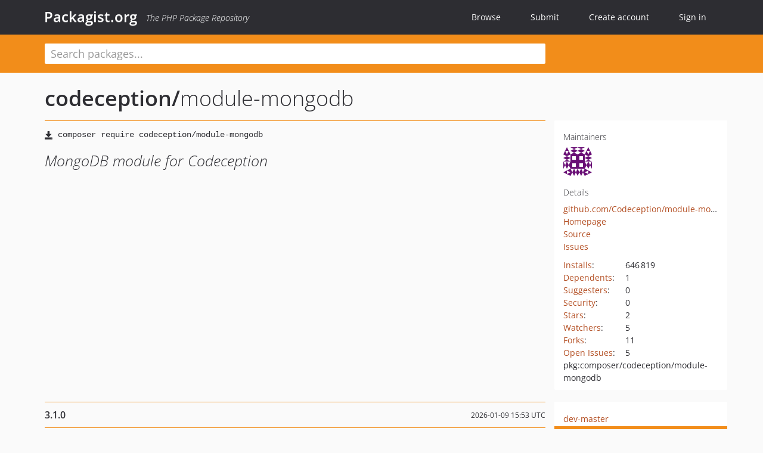

--- FILE ---
content_type: text/html; charset=UTF-8
request_url: https://packagist.org/packages/codeception/module-mongodb
body_size: 4989
content:
<!DOCTYPE html>
<html>
    <head>
        <meta charset="UTF-8" />

        <title>codeception/module-mongodb - Packagist.org</title>
        <meta name="description" content="MongoDB module for Codeception" />
        <meta name="author" content="Jordi Boggiano" />
            <link rel="canonical" href="https://packagist.org/packages/codeception/module-mongodb" />

        <meta name="viewport" content="width=device-width, initial-scale=1.0" />

        <link rel="shortcut icon" href="/favicon.ico?v=1767529556" />

        <link rel="stylesheet" href="/build/app.css?v=1767529556" />
        
            <link rel="alternate" type="application/rss+xml" title="New Releases - codeception/module-mongodb" href="https://packagist.org/feeds/package.codeception/module-mongodb.rss" />
    <link rel="alternate" type="application/rss+xml" title="New Releases - codeception" href="https://packagist.org/feeds/vendor.codeception.rss" />
            <link rel="alternate" type="application/rss+xml" title="Newly Submitted Packages - Packagist.org" href="https://packagist.org/feeds/packages.rss" />
        <link rel="alternate" type="application/rss+xml" title="New Releases - Packagist.org" href="https://packagist.org/feeds/releases.rss" />
        

        <link rel="search" type="application/opensearchdescription+xml" href="/search.osd?v=1767529556" title="Packagist.org" />

        <script nonce="/g/DwoRP+jMNSgLANB/DAg==">
            var onloadRecaptchaCallback = function() {
                document.querySelectorAll('.recaptcha-protected').forEach((el) => {
                    el.closest('form').querySelectorAll('button, input[type="submit"]').forEach((submit) => {
                        grecaptcha.render(submit, {
                            'sitekey' : '6LfKiPoUAAAAAGlKWkhEEx7X8muIVYy6oA0GNdX0',
                            'callback' : function (token) {
                                submit.form.submit();
                            }
                        });
                    })
                });
            };
        </script>
        
            <link rel="stylesheet" href="/css/github/markdown.css?v=1767529556">
        </head>
    <body>
    <section class="wrap">
        <header class="navbar-wrapper navbar-fixed-top">
                        <nav class="container">
                <div class="navbar" role="navigation">
                    <div class="navbar-header">
                        <button type="button" class="navbar-toggle" data-toggle="collapse" data-target=".navbar-collapse">
                            <span class="sr-only">Toggle navigation</span>
                            <span class="icon-bar"></span>
                            <span class="icon-bar"></span>
                            <span class="icon-bar"></span>
                        </button>
                        <h1 class="navbar-brand"><a href="/">Packagist.org</a> <em class="hidden-sm hidden-xs">The PHP Package Repository</em></h1>
                    </div>

                    <div class="collapse navbar-collapse">
                        <ul class="nav navbar-nav">
                            <li>
                                <a href="/explore/">Browse</a>
                            </li>
                            <li>
                                <a href="/packages/submit">Submit</a>
                            </li>                            <li>
                                <a href="/register/">Create account</a>
                            </li>
                            <li class="nav-user">
                                <section class="nav-user-signin">
                                    <a href="/login/">Sign in</a>

                                    <section class="signin-box">
                                        <form action="/login/" method="POST" id="nav_login">
                                            <div class="input-group">
                                                <input class="form-control" type="text" id="_username" name="_username" placeholder="Username / Email">
                                                <span class="input-group-addon"><span class="icon-user"></span></span>
                                            </div>
                                            <div class="input-group">
                                                <input class="form-control" type="password" id="_password" name="_password" placeholder="Password">
                                                <span class="input-group-addon"><span class="icon-lock"></span></span>
                                            </div>

                                            <div class="checkbox">
                                                <label for="_remember_me">
                                                    <input type="checkbox" id="_remember_me" name="_remember_me" value="on" checked="checked" /> Remember me
                                                </label>
                                            </div>
                                            <div class="signin-box-buttons">
                                                <a href="/login/github" class="pull-right btn btn-primary btn-github"><span class="icon-github"></span>Use Github</a>
                                                <button type="submit" class="btn btn-success" id="_submit_mini" name="_submit">Log in</button>
                                            </div>
                                        </form>

                                        <div class="signin-box-register">
                                            <a href="/register/">No account yet? Create one now!</a>
                                        </div>
                                    </section>
                                </section>
                            </li>                        </ul>
                    </div>
                </div>
            </nav>
        </header>

        <section class="wrapper wrapper-search">
    <div class="container ">
        <form name="search_query" method="get" action="/search/" id="search-form" autocomplete="off">
            <div class="sortable row">
                <div class="col-xs-12 js-search-field-wrapper col-md-9">
                                                            <input type="search" id="search_query_query" name="query" required="required" autocomplete="off" placeholder="Search packages..." tabindex="1" class=" form-control" value="" />
                </div>
            </div>
        </form>    </div>
</section>


                
        
        <section class="wrapper">
            <section class="container content" role="main">
                                    <div id="search-container" class="hidden">
                        <div class="row">
                            <div class="search-list col-md-9"></div>

                            <div class="search-facets col-md-3">
                                <div class="search-facets-active-filters"></div>
                                <div class="search-facets-type"></div>
                                <div class="search-facets-tags"></div>
                            </div>
                        </div>

                        <div class="row">
                            <div class="col-md-9">
                                <div id="powered-by">
                                    Search by <a href="https://www.algolia.com/"><img src="/img/algolia-logo-light.svg?v=1767529556"></a>
                                </div>
                                <div id="pagination-container">
                                    <div class="pagination"></div>
                                </div>
                            </div>
                        </div>
                    </div>
                
                    <div class="row" id="view-package-page">
        <div class="col-xs-12 package">
            <div class="package-header">

                <div class="row">
                    <div class="col-md-9">
                        <h2 class="title">
                                                        <a href="/packages/codeception/">codeception<span class="hidden"> </span>/</a><span class="hidden"> </span>module-mongodb
                        </h2>
                    </div>
                </div>
            </div>

            <div class="row">
                <div class="col-md-8">
                    <p class="requireme"><i class="glyphicon glyphicon-save"></i> <input type="text" readonly="readonly" value="composer require codeception/module-mongodb" /></p>

                    
                                        
                    
                    <p class="description">MongoDB module for Codeception</p>

                                                        </div>

                <div class="col-md-offset-1 col-md-3">
                    <div class="row package-aside">
                        <div class="details col-xs-12 col-sm-6 col-md-12">
                            <h5>Maintainers</h5>
                            <p class="maintainers">
                                <a href="/users/Naktibalda/"><img width="48" height="48" title="Naktibalda" src="https://www.gravatar.com/avatar/ba190d703da04c07197809aa29cfa53e9ad72b8d999ed4a204887168c58aa296?s=48&amp;d=identicon" srcset="https://www.gravatar.com/avatar/ba190d703da04c07197809aa29cfa53e9ad72b8d999ed4a204887168c58aa296?s=96&amp;d=identicon 2x"></a>
                                                            </p>

                            
                            <h5>Details</h5>
                                                        <p class="canonical">
                                <a href="https://github.com/Codeception/module-mongodb" title="Canonical Repository URL">github.com/Codeception/module-mongodb</a>
                            </p>

                                                            <p><a rel="nofollow noopener external noindex ugc" href="https://codeception.com/">Homepage</a></p>
                                                                                        <p><a rel="nofollow noopener external noindex ugc" href="https://github.com/Codeception/module-mongodb/tree/master">Source</a></p>
                                                                                        <p><a rel="nofollow noopener external noindex ugc" href="https://github.com/Codeception/module-mongodb/issues">Issues</a></p>
                                                                                                                                                                                                                            </div>

                        
                        <div class="facts col-xs-12 col-sm-6 col-md-12">
                            <p>
                                <span>
                                    <a href="/packages/codeception/module-mongodb/stats" rel="nofollow">Installs</a>:
                                </span>
                                646&#8201;819                            </p>
                                                            <p>
                                    <span>
                                        <a href="/packages/codeception/module-mongodb/dependents?order_by=downloads" rel="nofollow">Dependents</a>:
                                    </span>
                                    1
                                </p>
                                                                                        <p>
                                    <span>
                                        <a href="/packages/codeception/module-mongodb/suggesters" rel="nofollow">Suggesters</a>:
                                    </span>
                                    0
                                </p>
                                                                                        <p>
                                    <span>
                                        <a href="/packages/codeception/module-mongodb/advisories" rel="nofollow">Security</a>:
                                    </span>
                                    0
                                </p>
                                                                                        <p>
                                    <span>
                                        <a href="https://github.com/Codeception/module-mongodb/stargazers">Stars</a>:
                                    </span>
                                    2
                                </p>
                                                                                        <p>
                                    <span>
                                        <a href="https://github.com/Codeception/module-mongodb/watchers">Watchers</a>:
                                    </span> 5
                                </p>
                                                                                        <p>
                                    <span>
                                        <a href="https://github.com/Codeception/module-mongodb/forks">Forks</a>:
                                    </span>
                                    11
                                </p>
                                                                                        <p>
                                    <span>
                                        <a rel="nofollow noopener external noindex ugc" href="https://github.com/Codeception/module-mongodb/issues">Open Issues</a>:
                                    </span>
                                    5
                                </p>
                                                                                                                                            <p><span title="PURL / Package-URL">pkg:composer/codeception/module-mongodb</span></p>
                        </div>
                    </div>
                </div>
            </div>

            
            
                            <div class="row versions-section">
                    <div class="version-details col-md-9">
                                                    <div class="title">
    <span class="version-number">3.1.0</span>

    <span class="release-date">2026-01-09 15:53 UTC</span>
</div>

<div class="clearfix package-links">
            <div class="row">
                            <div class="clearfix visible-sm-block"></div>                <div class="clearfix visible-md-block visible-lg-block"></div>                <div class="requires col-sm-6 col-md-4 ">
                    <p class="link-type">Requires</p>
                                            <ul><li>php: ^8.2</li><li><a href="/packages/codeception/codeception">codeception/codeception</a>: ^5.0</li><li><a href="/packages/mongodb/mongodb">mongodb/mongodb</a>: ^1.12 || ^2.0</li></ul>
                                    </div>
                                                            <div class="devRequires col-sm-6 col-md-4 ">
                    <p class="link-type">Requires (Dev)</p>
                                            <ul><li><a href="/packages/codeception/stub">codeception/stub</a>: ^4.0</li></ul>
                                    </div>
                            <div class="clearfix visible-sm-block"></div>                                <div class="suggests col-sm-6 col-md-4 hidden-xs">
                    <p class="link-type">Suggests</p>
                                            <p class="no-links">None</p>
                                    </div>
                                            <div class="clearfix visible-md-block visible-lg-block"></div>                <div class="provides col-sm-6 col-md-4 hidden-xs">
                    <p class="link-type">Provides</p>
                                            <p class="no-links">None</p>
                                    </div>
                            <div class="clearfix visible-sm-block"></div>                                <div class="conflicts col-sm-6 col-md-4 hidden-xs">
                    <p class="link-type">Conflicts</p>
                                            <p class="no-links">None</p>
                                    </div>
                                                            <div class="replaces col-sm-6 col-md-4 hidden-xs">
                    <p class="link-type">Replaces</p>
                                            <p class="no-links">None</p>
                                    </div>
                    </div>
    </div>

<div class="metadata">
    <p class="license"><i class="glyphicon glyphicon-copyright-mark" title="License"></i> MIT <span class="source-reference"><i class="glyphicon glyphicon-bookmark" title="Source Reference"></i> f71dde3a05e684e7c515270e4cf79eec1cb4d782</span></p>

            <i class="glyphicon glyphicon-user" title="Authors"></i>
        <ul class="authors">
                            <li>Michael Bodnarchuk</li>
                    </ul>
    
            <p class="tags">
            <i class="glyphicon glyphicon-tag" title="Tags"></i>
            <a rel="nofollow noindex" href="https://packagist.org/search/?tags=mongodb">mongodb</a><a rel="nofollow noindex" href="https://packagist.org/search/?tags=codeception">codeception</a></p>
    </div>

                                            </div>
                    <div class="col-md-3 no-padding">
                        <div class="package-aside versions-wrapper">
    <ul class="versions">
                                <li class="details-toggler version" data-version-id="dev-master" data-load-more="/versions/4274297.json">
                <a rel="nofollow noindex" href="#dev-master" class="version-number">dev-master</a>

                
                            </li>
                                <li class="details-toggler version open" data-version-id="3.1.0" data-load-more="/versions/9662069.json">
                <a rel="nofollow noindex" href="#3.1.0" class="version-number">3.1.0</a>

                
                            </li>
                                <li class="details-toggler version" data-version-id="3.0.0" data-load-more="/versions/6285657.json">
                <a rel="nofollow noindex" href="#3.0.0" class="version-number">3.0.0</a>

                
                            </li>
                                <li class="details-toggler version" data-version-id="2.0.0" data-load-more="/versions/5758420.json">
                <a rel="nofollow noindex" href="#2.0.0" class="version-number">2.0.0</a>

                
                            </li>
                                <li class="details-toggler version" data-version-id="1.1.1" data-load-more="/versions/4683755.json">
                <a rel="nofollow noindex" href="#1.1.1" class="version-number">1.1.1</a>

                
                            </li>
                                <li class="details-toggler version" data-version-id="1.1.0" data-load-more="/versions/3745134.json">
                <a rel="nofollow noindex" href="#1.1.0" class="version-number">1.1.0</a>

                
                            </li>
                                <li class="details-toggler version last" data-version-id="1.0.0" data-load-more="/versions/3310755.json">
                <a rel="nofollow noindex" href="#1.0.0" class="version-number">1.0.0</a>

                
                            </li>
            </ul>
    <div class="hidden versions-expander">
        <i class="glyphicon glyphicon-chevron-down"></i>
    </div>
</div>

    <div class="last-update">
                    <p class="auto-update-success">This package is auto-updated.</p>
                <p>Last update: 2026-01-09 15:54:04 UTC </p>
            </div>
                    </div>
                </div>
            
                            <hr class="clearfix">
                <div class="readme markdown-body">
                    <h1>README</h1>
                    <a id="user-content-codeception-module-mongodb" class="anchor" href="#user-content-codeception-module-mongodb" rel="nofollow noindex noopener external ugc"></a>
<p>A MongoDB module for Codeception.</p>
<p><a href="https://github.com/Codeception/module-mongodb/actions" rel="nofollow noindex noopener external ugc"><img src="https://github.com/Codeception/module-mongodb/workflows/CI/badge.svg" alt="Actions Status" /></a>
<a href="https://github.com/Codeception/module-mongodb/releases" rel="nofollow noindex noopener external ugc"><img src="https://camo.githubusercontent.com/ddc63da2d8110e0d12ee7123a6d587b27802d0c2c7a2d816f845b696db9c5473/68747470733a2f2f706f7365722e707567782e6f72672f636f646563657074696f6e2f6d6f64756c652d6d6f6e676f64622f762f737461626c65" alt="Latest Stable Version" /></a>
<a href="https://packagist.org/packages/codeception/module-mongodb" rel="nofollow noindex noopener external ugc"><img src="https://camo.githubusercontent.com/9b6ee3071fa8d2489248660a132eff9d9264bb1a09bc68576b953af1044c6bc4/68747470733a2f2f706f7365722e707567782e6f72672f636f646563657074696f6e2f6d6f64756c652d6d6f6e676f64622f646f776e6c6f616473" alt="Total Downloads" /></a>
<a href="https://github.com/Codeception/module-mongodb/blob/HEAD//LICENSE" rel="nofollow noindex noopener external ugc"><img src="https://camo.githubusercontent.com/eab28d7decae79cc527aa99609f4655078f34d460fd408dfb3e1bcfe7c56fb49/68747470733a2f2f706f7365722e707567782e6f72672f636f646563657074696f6e2f6d6f64756c652d6d6f6e676f64622f6c6963656e7365" alt="License" /></a></p>
<h2 class="heading-element">Installation</h2><a id="user-content-installation" class="anchor" href="#user-content-installation" rel="nofollow noindex noopener external ugc"></a>
<pre class="notranslate"><code>composer require &#34;codeception/module-mongodb&#34; --dev
</code></pre>
<h2 class="heading-element">Requirements</h2><a id="user-content-requirements" class="anchor" href="#user-content-requirements" rel="nofollow noindex noopener external ugc"></a>
<ul>
<li><code>PHP 8.2</code> or higher.</li>
</ul>
<h2 class="heading-element">Documentation</h2><a id="user-content-documentation" class="anchor" href="#user-content-documentation" rel="nofollow noindex noopener external ugc"></a>
<p>See <a href="https://codeception.com/docs/modules/MongoDb" rel="nofollow noindex noopener external ugc">the module documentation</a>.</p>
<p><a href="https://github.com/Codeception/module-mongodb/releases" rel="nofollow noindex noopener external ugc">Changelog</a></p>
<h2 class="heading-element">License</h2><a id="user-content-license" class="anchor" href="#user-content-license" rel="nofollow noindex noopener external ugc"></a>
<p><code>Codeception Module MongoDB</code> is open-sourced software licensed under the <a href="https://github.com/Codeception/module-mongodb/blob/HEAD//LICENSE" rel="nofollow noindex noopener external ugc">MIT</a> License.</p>
<p>© Codeception PHP Testing Framework</p>

                </div>
                    </div>
    </div>
            </section>
        </section>
    </section>

        <footer class="wrapper-footer">
            <nav class="container">
                <div class="row">
                    <ul class="social col-xs-7 col-sm-4 col-md-2 pull-right">
                        <li><a href="http://github.com/composer/packagist" title="GitHub"><span class="icon-github"></span></a></li>
                        <li><a href="https://x.com/packagist" title="Follow @packagist"><span class="icon-twitter"></span></a></li>
                        <li><a href="mailto:contact@packagist.org" title="Contact"><span class="icon-mail"></span></a></li>
                    </ul>

                    <ul class="col-xs-4 col-sm-4 col-md-2">
                        <li><a href="/about">About Packagist.org</a></li>
                        <li><a href="/feeds/" rel="nofollow">Atom/RSS Feeds</a></li>
                    </ul>

                    <div class="clearfix visible-xs-block"></div>

                    <ul class="col-xs-3 col-sm-4 col-md-2">
                        <li><a href="/statistics" rel="nofollow">Statistics</a></li>
                        <li><a href="/explore/">Browse Packages</a></li>
                    </ul>

                    <div class="clearfix visible-xs-block visible-sm-block"></div>

                    <ul class="col-xs-3 col-sm-4 col-md-2">
                        <li><a href="/apidoc">API</a></li>
                        <li><a href="/mirrors">Mirrors</a></li>
                    </ul>

                    <div class="clearfix visible-xs-block"></div>

                    <ul class="col-xs-3 col-sm-4 col-md-2">
                        <li><a href="https://status.packagist.org/">Status</a></li>
                        <li><a href="https://p.datadoghq.com/sb/x98w56x71erzshui-4a54c45f82bacc991e83302548934b6a">Dashboard</a></li>
                    </ul>
                </div>

                <div class="row sponsor">
                    <p class="col-xs-12 col-md-6"><a class="short" href="https://packagist.com/"><img alt="Private Packagist" src="/img/private-packagist.svg?v2?v=1767529556" /></a> provides maintenance and hosting</p>
                    <p class="col-xs-12 col-md-6"><a class="long" href="https://bunny.net/"><img alt="Bunny.net" src="/img/bunny-net.svg?v=1767529556" /></a> provides bandwidth and CDN</p>
                    <p class="col-xs-12 col-md-6"><a class="short" href="https://www.aikido.dev/"><img alt="Aikido" src="/img/aikido.svg?v=1767529556" /></a> provides malware detection</p>
                    <p class="col-xs-12 col-md-6"><a class="long" href="https://datadog.com/"><img alt="Datadog" src="/img/datadog.svg?v=1767529556" /></a> provides monitoring</p>
                    <p class="col-xs-12 text-center"><a href="/sponsor/">Sponsor Packagist.org &amp; Composer</a></p>
                </div>
            </nav>
        </footer>

        <script nonce="/g/DwoRP+jMNSgLANB/DAg==">
            var algoliaConfig = {"app_id":"M58222SH95","search_key":"5ae4d03c98685bd7364c2e0fd819af05","index_name":"packagist"};
                        window.process = {
                env: { DEBUG: undefined },
            };
        </script>
        
        <script nonce="/g/DwoRP+jMNSgLANB/DAg==" src="/build/app.js?v=1767529556"></script>

            </body>
</html>


--- FILE ---
content_type: image/svg+xml; charset=utf-8
request_url: https://github.com/Codeception/module-mongodb/workflows/CI/badge.svg
body_size: 1465
content:
<svg xmlns="http://www.w3.org/2000/svg" width="90" height="20">
  <title>CI - passing</title>
  <defs>
    <linearGradient id="workflow-fill" x1="50%" y1="0%" x2="50%" y2="100%">
      <stop stop-color="#444D56" offset="0%"></stop>
      <stop stop-color="#24292E" offset="100%"></stop>
    </linearGradient>
    <linearGradient id="state-fill" x1="50%" y1="0%" x2="50%" y2="100%">
      <stop stop-color="#34D058" offset="0%"></stop>
      <stop stop-color="#28A745" offset="100%"></stop>
    </linearGradient>
  </defs>
  <g fill="none" fill-rule="evenodd">
    <g font-family="&#39;DejaVu Sans&#39;,Verdana,Geneva,sans-serif" font-size="11">
      <path id="workflow-bg" d="M0,3 C0,1.3431 1.3552,0 3.02702703,0 L40,0 L40,20 L3.02702703,20 C1.3552,20 0,18.6569 0,17 L0,3 Z" fill="url(#workflow-fill)" fill-rule="nonzero"></path>
      <text fill="#010101" fill-opacity=".3">
        <tspan x="22.1981982" y="15" aria-hidden="true">CI</tspan>
      </text>
      <text fill="#FFFFFF">
        <tspan x="22.1981982" y="14">CI</tspan>
      </text>
    </g>
    <g transform="translate(40)" font-family="&#39;DejaVu Sans&#39;,Verdana,Geneva,sans-serif" font-size="11">
      <path d="M0 0h46.939C48.629 0 50 1.343 50 3v14c0 1.657-1.37 3-3.061 3H0V0z" id="state-bg" fill="url(#state-fill)" fill-rule="nonzero"></path>
      <text fill="#010101" fill-opacity=".3" aria-hidden="true">
        <tspan x="4" y="15">passing</tspan>
      </text>
      <text fill="#FFFFFF">
        <tspan x="4" y="14">passing</tspan>
      </text>
    </g>
    <path fill="#959DA5" d="M11 3c-3.868 0-7 3.132-7 7a6.996 6.996 0 0 0 4.786 6.641c.35.062.482-.148.482-.332 0-.166-.01-.718-.01-1.304-1.758.324-2.213-.429-2.353-.822-.079-.202-.42-.823-.717-.99-.245-.13-.595-.454-.01-.463.552-.009.946.508 1.077.718.63 1.058 1.636.76 2.039.577.061-.455.245-.761.446-.936-1.557-.175-3.185-.779-3.185-3.456 0-.762.271-1.392.718-1.882-.07-.175-.315-.892.07-1.855 0 0 .586-.183 1.925.718a6.5 6.5 0 0 1 1.75-.236 6.5 6.5 0 0 1 1.75.236c1.338-.91 1.925-.718 1.925-.718.385.963.14 1.68.07 1.855.446.49.717 1.112.717 1.882 0 2.686-1.636 3.28-3.194 3.456.254.219.473.639.473 1.295 0 .936-.009 1.689-.009 1.925 0 .184.131.402.481.332A7.011 7.011 0 0 0 18 10c0-3.867-3.133-7-7-7z"></path>
  </g>
</svg>



--- FILE ---
content_type: image/svg+xml;charset=utf-8
request_url: https://camo.githubusercontent.com/ddc63da2d8110e0d12ee7123a6d587b27802d0c2c7a2d816f845b696db9c5473/68747470733a2f2f706f7365722e707567782e6f72672f636f646563657074696f6e2f6d6f64756c652d6d6f6e676f64622f762f737461626c65
body_size: 616
content:
<svg xmlns="http://www.w3.org/2000/svg" width="83" height="20">
    <linearGradient id="b" x2="0" y2="100%">
        <stop offset="0" stop-color="#bbb" stop-opacity=".1"/>
        <stop offset="1" stop-opacity=".1"/>
    </linearGradient>
    <mask id="a">
        <rect width="83" height="20" rx="3" fill="#fff"/>
    </mask>
    <g mask="url(#a)">
        <rect width="44" height="20" fill="#555"/>
        <rect x="44" width="39" height="20" fill="#28a3df"/>
        <rect width="83" height="20" fill="url(#b)"/>
    </g>
    <g fill="#fff" text-anchor="middle" font-family="DejaVu Sans,Verdana,Geneva,sans-serif" font-size="11">
        <text x="23" y="15" fill="#010101" fill-opacity=".3">stable</text>
        <text x="23" y="14">stable</text>
        <text x="62.5" y="15" fill="#010101" fill-opacity=".3">3.1.0</text>
        <text x="62.5" y="14">3.1.0</text>
    </g>
</svg>


--- FILE ---
content_type: image/svg+xml;charset=utf-8
request_url: https://camo.githubusercontent.com/9b6ee3071fa8d2489248660a132eff9d9264bb1a09bc68576b953af1044c6bc4/68747470733a2f2f706f7365722e707567782e6f72672f636f646563657074696f6e2f6d6f64756c652d6d6f6e676f64622f646f776e6c6f616473
body_size: 273
content:
<svg xmlns="http://www.w3.org/2000/svg" width="133" height="20">
    <linearGradient id="b" x2="0" y2="100%">
        <stop offset="0" stop-color="#bbb" stop-opacity=".1"/>
        <stop offset="1" stop-opacity=".1"/>
    </linearGradient>
    <mask id="a">
        <rect width="133" height="20" rx="3" fill="#fff"/>
    </mask>
    <g mask="url(#a)">
        <rect width="70" height="20" fill="#555"/>
        <rect x="70" width="63" height="20" fill="#007ec6"/>
        <rect width="133" height="20" fill="url(#b)"/>
    </g>
    <g fill="#fff" text-anchor="middle" font-family="DejaVu Sans,Verdana,Geneva,sans-serif" font-size="11">
        <text x="36" y="15" fill="#010101" fill-opacity=".3">downloads</text>
        <text x="36" y="14">downloads</text>
        <text x="100.5" y="15" fill="#010101" fill-opacity=".3">646.82 k </text>
        <text x="100.5" y="14">646.82 k </text>
    </g>
</svg>
